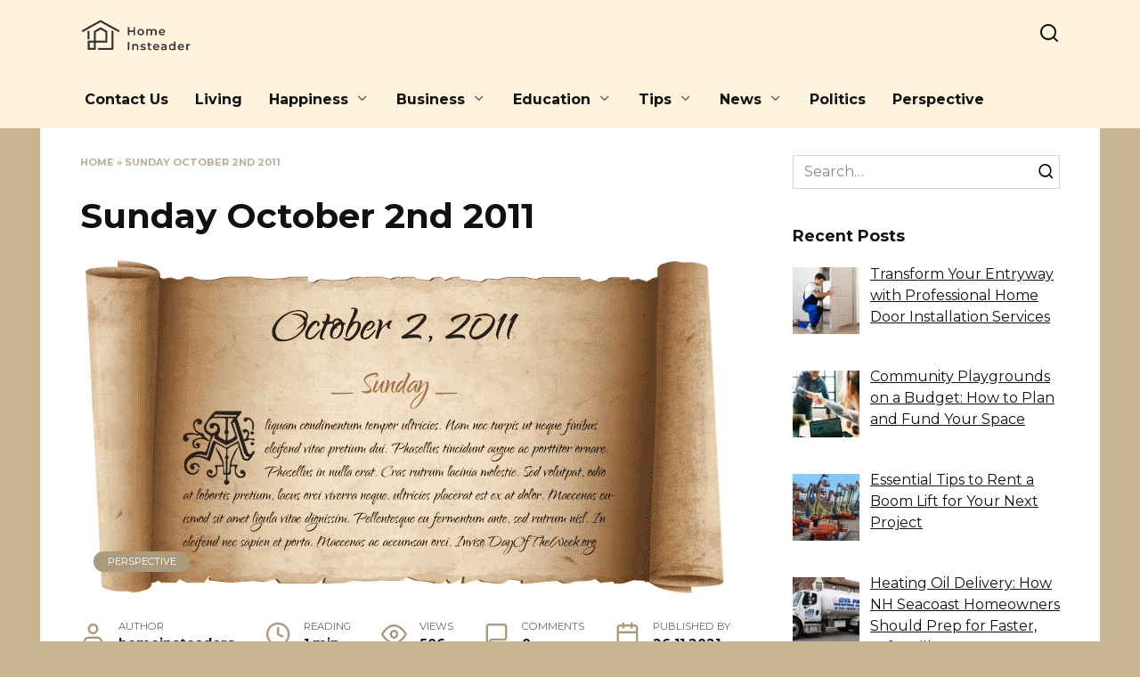

--- FILE ---
content_type: text/html; charset=UTF-8
request_url: https://homeinsteaders.org/thought-for-the-day-sunday-october-2nd-2011/
body_size: 90058
content:
<!doctype html>
<html lang="en-US">
<head>
	<meta charset="UTF-8">
	<meta name="viewport" content="width=device-width, initial-scale=1">

	<meta name='robots' content='index, follow, max-image-preview:large, max-snippet:-1, max-video-preview:-1' />
	<style>img:is([sizes="auto" i], [sizes^="auto," i]) { contain-intrinsic-size: 3000px 1500px }</style>
	
	<!-- This site is optimized with the Yoast SEO plugin v25.9 - https://yoast.com/wordpress/plugins/seo/ -->
	<title>Sunday October 2nd 2011 - Thought for Today</title>
	<link rel="canonical" href="https://homeinsteaders.org/thought-for-the-day-sunday-october-2nd-2011/" />
	<meta property="og:locale" content="en_US" />
	<meta property="og:type" content="article" />
	<meta property="og:title" content="Sunday October 2nd 2011 - Thought for Today" />
	<meta property="og:description" content="Thought for the Day “Everything that we see is a shadow cast by that which we do not see.” ~ Martin Luther King Jr. (1929-1968) *Martin Luther King Jr. Born January 15, 1929 Atlanta, Georgia Died April 4, 1968 (aged 39) Memphis, Tennessee An American clergyman, activist, and prominent leader in the African American civil [&hellip;]" />
	<meta property="og:url" content="https://homeinsteaders.org/thought-for-the-day-sunday-october-2nd-2011/" />
	<meta property="og:site_name" content="Thought for Today" />
	<meta property="article:published_time" content="2021-11-26T10:30:24+00:00" />
	<meta property="article:modified_time" content="2021-11-30T19:43:57+00:00" />
	<meta property="og:image" content="https://homeinsteaders.org/wp-content/uploads/2021/11/sunday-2-october-2011-ta0853d99c078ae9a5c6bea49f79ad9ecabf2b95b25a7c12b0639175b100589a0k-lq-3425131.png" />
	<meta property="og:image:width" content="730" />
	<meta property="og:image:height" content="383" />
	<meta property="og:image:type" content="image/png" />
	<meta name="author" content="homeinsteaders" />
	<meta name="twitter:card" content="summary_large_image" />
	<meta name="twitter:label1" content="Written by" />
	<meta name="twitter:data1" content="homeinsteaders" />
	<meta name="twitter:label2" content="Est. reading time" />
	<meta name="twitter:data2" content="1 minute" />
	<script type="application/ld+json" class="yoast-schema-graph">{"@context":"https://schema.org","@graph":[{"@type":"WebPage","@id":"https://homeinsteaders.org/thought-for-the-day-sunday-october-2nd-2011/","url":"https://homeinsteaders.org/thought-for-the-day-sunday-october-2nd-2011/","name":"Sunday October 2nd 2011 - Thought for Today","isPartOf":{"@id":"https://homeinsteaders.org/#website"},"primaryImageOfPage":{"@id":"https://homeinsteaders.org/thought-for-the-day-sunday-october-2nd-2011/#primaryimage"},"image":{"@id":"https://homeinsteaders.org/thought-for-the-day-sunday-october-2nd-2011/#primaryimage"},"thumbnailUrl":"https://homeinsteaders.org/wp-content/uploads/2021/11/sunday-2-october-2011-ta0853d99c078ae9a5c6bea49f79ad9ecabf2b95b25a7c12b0639175b100589a0k-lq-3425131.png","datePublished":"2021-11-26T10:30:24+00:00","dateModified":"2021-11-30T19:43:57+00:00","author":{"@id":"https://homeinsteaders.org/#/schema/person/258474eab40727e7f92a51e9f50048dd"},"breadcrumb":{"@id":"https://homeinsteaders.org/thought-for-the-day-sunday-october-2nd-2011/#breadcrumb"},"inLanguage":"en-US","potentialAction":[{"@type":"ReadAction","target":["https://homeinsteaders.org/thought-for-the-day-sunday-october-2nd-2011/"]}]},{"@type":"ImageObject","inLanguage":"en-US","@id":"https://homeinsteaders.org/thought-for-the-day-sunday-october-2nd-2011/#primaryimage","url":"https://homeinsteaders.org/wp-content/uploads/2021/11/sunday-2-october-2011-ta0853d99c078ae9a5c6bea49f79ad9ecabf2b95b25a7c12b0639175b100589a0k-lq-3425131.png","contentUrl":"https://homeinsteaders.org/wp-content/uploads/2021/11/sunday-2-october-2011-ta0853d99c078ae9a5c6bea49f79ad9ecabf2b95b25a7c12b0639175b100589a0k-lq-3425131.png","width":730,"height":383,"caption":"sunday-october-2nd-2011"},{"@type":"BreadcrumbList","@id":"https://homeinsteaders.org/thought-for-the-day-sunday-october-2nd-2011/#breadcrumb","itemListElement":[{"@type":"ListItem","position":1,"name":"Home","item":"https://homeinsteaders.org/"},{"@type":"ListItem","position":2,"name":"Sunday October 2nd 2011"}]},{"@type":"WebSite","@id":"https://homeinsteaders.org/#website","url":"https://homeinsteaders.org/","name":"Thought for Today","description":"Inspiring Words of Wisdom","potentialAction":[{"@type":"SearchAction","target":{"@type":"EntryPoint","urlTemplate":"https://homeinsteaders.org/?s={search_term_string}"},"query-input":{"@type":"PropertyValueSpecification","valueRequired":true,"valueName":"search_term_string"}}],"inLanguage":"en-US"},{"@type":"Person","@id":"https://homeinsteaders.org/#/schema/person/258474eab40727e7f92a51e9f50048dd","name":"homeinsteaders","image":{"@type":"ImageObject","inLanguage":"en-US","@id":"https://homeinsteaders.org/#/schema/person/image/","url":"https://secure.gravatar.com/avatar/abb5fde7b0c99aeab2c2887544075cc712dc3b4f75c79a1c3120fceb8ac73d10?s=96&d=mm&r=g","contentUrl":"https://secure.gravatar.com/avatar/abb5fde7b0c99aeab2c2887544075cc712dc3b4f75c79a1c3120fceb8ac73d10?s=96&d=mm&r=g","caption":"homeinsteaders"},"sameAs":["https://test.thinkhomeoffice.com"]}]}</script>
	<!-- / Yoast SEO plugin. -->


<link rel='dns-prefetch' href='//fonts.googleapis.com' />
<script type="text/javascript">
/* <![CDATA[ */
window._wpemojiSettings = {"baseUrl":"https:\/\/s.w.org\/images\/core\/emoji\/16.0.1\/72x72\/","ext":".png","svgUrl":"https:\/\/s.w.org\/images\/core\/emoji\/16.0.1\/svg\/","svgExt":".svg","source":{"concatemoji":"https:\/\/homeinsteaders.org\/wp-includes\/js\/wp-emoji-release.min.js?ver=6.8.3"}};
/*! This file is auto-generated */
!function(s,n){var o,i,e;function c(e){try{var t={supportTests:e,timestamp:(new Date).valueOf()};sessionStorage.setItem(o,JSON.stringify(t))}catch(e){}}function p(e,t,n){e.clearRect(0,0,e.canvas.width,e.canvas.height),e.fillText(t,0,0);var t=new Uint32Array(e.getImageData(0,0,e.canvas.width,e.canvas.height).data),a=(e.clearRect(0,0,e.canvas.width,e.canvas.height),e.fillText(n,0,0),new Uint32Array(e.getImageData(0,0,e.canvas.width,e.canvas.height).data));return t.every(function(e,t){return e===a[t]})}function u(e,t){e.clearRect(0,0,e.canvas.width,e.canvas.height),e.fillText(t,0,0);for(var n=e.getImageData(16,16,1,1),a=0;a<n.data.length;a++)if(0!==n.data[a])return!1;return!0}function f(e,t,n,a){switch(t){case"flag":return n(e,"\ud83c\udff3\ufe0f\u200d\u26a7\ufe0f","\ud83c\udff3\ufe0f\u200b\u26a7\ufe0f")?!1:!n(e,"\ud83c\udde8\ud83c\uddf6","\ud83c\udde8\u200b\ud83c\uddf6")&&!n(e,"\ud83c\udff4\udb40\udc67\udb40\udc62\udb40\udc65\udb40\udc6e\udb40\udc67\udb40\udc7f","\ud83c\udff4\u200b\udb40\udc67\u200b\udb40\udc62\u200b\udb40\udc65\u200b\udb40\udc6e\u200b\udb40\udc67\u200b\udb40\udc7f");case"emoji":return!a(e,"\ud83e\udedf")}return!1}function g(e,t,n,a){var r="undefined"!=typeof WorkerGlobalScope&&self instanceof WorkerGlobalScope?new OffscreenCanvas(300,150):s.createElement("canvas"),o=r.getContext("2d",{willReadFrequently:!0}),i=(o.textBaseline="top",o.font="600 32px Arial",{});return e.forEach(function(e){i[e]=t(o,e,n,a)}),i}function t(e){var t=s.createElement("script");t.src=e,t.defer=!0,s.head.appendChild(t)}"undefined"!=typeof Promise&&(o="wpEmojiSettingsSupports",i=["flag","emoji"],n.supports={everything:!0,everythingExceptFlag:!0},e=new Promise(function(e){s.addEventListener("DOMContentLoaded",e,{once:!0})}),new Promise(function(t){var n=function(){try{var e=JSON.parse(sessionStorage.getItem(o));if("object"==typeof e&&"number"==typeof e.timestamp&&(new Date).valueOf()<e.timestamp+604800&&"object"==typeof e.supportTests)return e.supportTests}catch(e){}return null}();if(!n){if("undefined"!=typeof Worker&&"undefined"!=typeof OffscreenCanvas&&"undefined"!=typeof URL&&URL.createObjectURL&&"undefined"!=typeof Blob)try{var e="postMessage("+g.toString()+"("+[JSON.stringify(i),f.toString(),p.toString(),u.toString()].join(",")+"));",a=new Blob([e],{type:"text/javascript"}),r=new Worker(URL.createObjectURL(a),{name:"wpTestEmojiSupports"});return void(r.onmessage=function(e){c(n=e.data),r.terminate(),t(n)})}catch(e){}c(n=g(i,f,p,u))}t(n)}).then(function(e){for(var t in e)n.supports[t]=e[t],n.supports.everything=n.supports.everything&&n.supports[t],"flag"!==t&&(n.supports.everythingExceptFlag=n.supports.everythingExceptFlag&&n.supports[t]);n.supports.everythingExceptFlag=n.supports.everythingExceptFlag&&!n.supports.flag,n.DOMReady=!1,n.readyCallback=function(){n.DOMReady=!0}}).then(function(){return e}).then(function(){var e;n.supports.everything||(n.readyCallback(),(e=n.source||{}).concatemoji?t(e.concatemoji):e.wpemoji&&e.twemoji&&(t(e.twemoji),t(e.wpemoji)))}))}((window,document),window._wpemojiSettings);
/* ]]> */
</script>
<style id='wp-emoji-styles-inline-css' type='text/css'>

	img.wp-smiley, img.emoji {
		display: inline !important;
		border: none !important;
		box-shadow: none !important;
		height: 1em !important;
		width: 1em !important;
		margin: 0 0.07em !important;
		vertical-align: -0.1em !important;
		background: none !important;
		padding: 0 !important;
	}
</style>
<link rel='stylesheet' id='wp-block-library-css' href='https://homeinsteaders.org/wp-includes/css/dist/block-library/style.min.css?ver=6.8.3'  media='all' />
<style id='wp-block-library-theme-inline-css' type='text/css'>
.wp-block-audio :where(figcaption){color:#555;font-size:13px;text-align:center}.is-dark-theme .wp-block-audio :where(figcaption){color:#ffffffa6}.wp-block-audio{margin:0 0 1em}.wp-block-code{border:1px solid #ccc;border-radius:4px;font-family:Menlo,Consolas,monaco,monospace;padding:.8em 1em}.wp-block-embed :where(figcaption){color:#555;font-size:13px;text-align:center}.is-dark-theme .wp-block-embed :where(figcaption){color:#ffffffa6}.wp-block-embed{margin:0 0 1em}.blocks-gallery-caption{color:#555;font-size:13px;text-align:center}.is-dark-theme .blocks-gallery-caption{color:#ffffffa6}:root :where(.wp-block-image figcaption){color:#555;font-size:13px;text-align:center}.is-dark-theme :root :where(.wp-block-image figcaption){color:#ffffffa6}.wp-block-image{margin:0 0 1em}.wp-block-pullquote{border-bottom:4px solid;border-top:4px solid;color:currentColor;margin-bottom:1.75em}.wp-block-pullquote cite,.wp-block-pullquote footer,.wp-block-pullquote__citation{color:currentColor;font-size:.8125em;font-style:normal;text-transform:uppercase}.wp-block-quote{border-left:.25em solid;margin:0 0 1.75em;padding-left:1em}.wp-block-quote cite,.wp-block-quote footer{color:currentColor;font-size:.8125em;font-style:normal;position:relative}.wp-block-quote:where(.has-text-align-right){border-left:none;border-right:.25em solid;padding-left:0;padding-right:1em}.wp-block-quote:where(.has-text-align-center){border:none;padding-left:0}.wp-block-quote.is-large,.wp-block-quote.is-style-large,.wp-block-quote:where(.is-style-plain){border:none}.wp-block-search .wp-block-search__label{font-weight:700}.wp-block-search__button{border:1px solid #ccc;padding:.375em .625em}:where(.wp-block-group.has-background){padding:1.25em 2.375em}.wp-block-separator.has-css-opacity{opacity:.4}.wp-block-separator{border:none;border-bottom:2px solid;margin-left:auto;margin-right:auto}.wp-block-separator.has-alpha-channel-opacity{opacity:1}.wp-block-separator:not(.is-style-wide):not(.is-style-dots){width:100px}.wp-block-separator.has-background:not(.is-style-dots){border-bottom:none;height:1px}.wp-block-separator.has-background:not(.is-style-wide):not(.is-style-dots){height:2px}.wp-block-table{margin:0 0 1em}.wp-block-table td,.wp-block-table th{word-break:normal}.wp-block-table :where(figcaption){color:#555;font-size:13px;text-align:center}.is-dark-theme .wp-block-table :where(figcaption){color:#ffffffa6}.wp-block-video :where(figcaption){color:#555;font-size:13px;text-align:center}.is-dark-theme .wp-block-video :where(figcaption){color:#ffffffa6}.wp-block-video{margin:0 0 1em}:root :where(.wp-block-template-part.has-background){margin-bottom:0;margin-top:0;padding:1.25em 2.375em}
</style>
<style id='classic-theme-styles-inline-css' type='text/css'>
/*! This file is auto-generated */
.wp-block-button__link{color:#fff;background-color:#32373c;border-radius:9999px;box-shadow:none;text-decoration:none;padding:calc(.667em + 2px) calc(1.333em + 2px);font-size:1.125em}.wp-block-file__button{background:#32373c;color:#fff;text-decoration:none}
</style>
<style id='global-styles-inline-css' type='text/css'>
:root{--wp--preset--aspect-ratio--square: 1;--wp--preset--aspect-ratio--4-3: 4/3;--wp--preset--aspect-ratio--3-4: 3/4;--wp--preset--aspect-ratio--3-2: 3/2;--wp--preset--aspect-ratio--2-3: 2/3;--wp--preset--aspect-ratio--16-9: 16/9;--wp--preset--aspect-ratio--9-16: 9/16;--wp--preset--color--black: #000000;--wp--preset--color--cyan-bluish-gray: #abb8c3;--wp--preset--color--white: #ffffff;--wp--preset--color--pale-pink: #f78da7;--wp--preset--color--vivid-red: #cf2e2e;--wp--preset--color--luminous-vivid-orange: #ff6900;--wp--preset--color--luminous-vivid-amber: #fcb900;--wp--preset--color--light-green-cyan: #7bdcb5;--wp--preset--color--vivid-green-cyan: #00d084;--wp--preset--color--pale-cyan-blue: #8ed1fc;--wp--preset--color--vivid-cyan-blue: #0693e3;--wp--preset--color--vivid-purple: #9b51e0;--wp--preset--gradient--vivid-cyan-blue-to-vivid-purple: linear-gradient(135deg,rgba(6,147,227,1) 0%,rgb(155,81,224) 100%);--wp--preset--gradient--light-green-cyan-to-vivid-green-cyan: linear-gradient(135deg,rgb(122,220,180) 0%,rgb(0,208,130) 100%);--wp--preset--gradient--luminous-vivid-amber-to-luminous-vivid-orange: linear-gradient(135deg,rgba(252,185,0,1) 0%,rgba(255,105,0,1) 100%);--wp--preset--gradient--luminous-vivid-orange-to-vivid-red: linear-gradient(135deg,rgba(255,105,0,1) 0%,rgb(207,46,46) 100%);--wp--preset--gradient--very-light-gray-to-cyan-bluish-gray: linear-gradient(135deg,rgb(238,238,238) 0%,rgb(169,184,195) 100%);--wp--preset--gradient--cool-to-warm-spectrum: linear-gradient(135deg,rgb(74,234,220) 0%,rgb(151,120,209) 20%,rgb(207,42,186) 40%,rgb(238,44,130) 60%,rgb(251,105,98) 80%,rgb(254,248,76) 100%);--wp--preset--gradient--blush-light-purple: linear-gradient(135deg,rgb(255,206,236) 0%,rgb(152,150,240) 100%);--wp--preset--gradient--blush-bordeaux: linear-gradient(135deg,rgb(254,205,165) 0%,rgb(254,45,45) 50%,rgb(107,0,62) 100%);--wp--preset--gradient--luminous-dusk: linear-gradient(135deg,rgb(255,203,112) 0%,rgb(199,81,192) 50%,rgb(65,88,208) 100%);--wp--preset--gradient--pale-ocean: linear-gradient(135deg,rgb(255,245,203) 0%,rgb(182,227,212) 50%,rgb(51,167,181) 100%);--wp--preset--gradient--electric-grass: linear-gradient(135deg,rgb(202,248,128) 0%,rgb(113,206,126) 100%);--wp--preset--gradient--midnight: linear-gradient(135deg,rgb(2,3,129) 0%,rgb(40,116,252) 100%);--wp--preset--font-size--small: 19.5px;--wp--preset--font-size--medium: 20px;--wp--preset--font-size--large: 36.5px;--wp--preset--font-size--x-large: 42px;--wp--preset--font-size--normal: 22px;--wp--preset--font-size--huge: 49.5px;--wp--preset--spacing--20: 0.44rem;--wp--preset--spacing--30: 0.67rem;--wp--preset--spacing--40: 1rem;--wp--preset--spacing--50: 1.5rem;--wp--preset--spacing--60: 2.25rem;--wp--preset--spacing--70: 3.38rem;--wp--preset--spacing--80: 5.06rem;--wp--preset--shadow--natural: 6px 6px 9px rgba(0, 0, 0, 0.2);--wp--preset--shadow--deep: 12px 12px 50px rgba(0, 0, 0, 0.4);--wp--preset--shadow--sharp: 6px 6px 0px rgba(0, 0, 0, 0.2);--wp--preset--shadow--outlined: 6px 6px 0px -3px rgba(255, 255, 255, 1), 6px 6px rgba(0, 0, 0, 1);--wp--preset--shadow--crisp: 6px 6px 0px rgba(0, 0, 0, 1);}:where(.is-layout-flex){gap: 0.5em;}:where(.is-layout-grid){gap: 0.5em;}body .is-layout-flex{display: flex;}.is-layout-flex{flex-wrap: wrap;align-items: center;}.is-layout-flex > :is(*, div){margin: 0;}body .is-layout-grid{display: grid;}.is-layout-grid > :is(*, div){margin: 0;}:where(.wp-block-columns.is-layout-flex){gap: 2em;}:where(.wp-block-columns.is-layout-grid){gap: 2em;}:where(.wp-block-post-template.is-layout-flex){gap: 1.25em;}:where(.wp-block-post-template.is-layout-grid){gap: 1.25em;}.has-black-color{color: var(--wp--preset--color--black) !important;}.has-cyan-bluish-gray-color{color: var(--wp--preset--color--cyan-bluish-gray) !important;}.has-white-color{color: var(--wp--preset--color--white) !important;}.has-pale-pink-color{color: var(--wp--preset--color--pale-pink) !important;}.has-vivid-red-color{color: var(--wp--preset--color--vivid-red) !important;}.has-luminous-vivid-orange-color{color: var(--wp--preset--color--luminous-vivid-orange) !important;}.has-luminous-vivid-amber-color{color: var(--wp--preset--color--luminous-vivid-amber) !important;}.has-light-green-cyan-color{color: var(--wp--preset--color--light-green-cyan) !important;}.has-vivid-green-cyan-color{color: var(--wp--preset--color--vivid-green-cyan) !important;}.has-pale-cyan-blue-color{color: var(--wp--preset--color--pale-cyan-blue) !important;}.has-vivid-cyan-blue-color{color: var(--wp--preset--color--vivid-cyan-blue) !important;}.has-vivid-purple-color{color: var(--wp--preset--color--vivid-purple) !important;}.has-black-background-color{background-color: var(--wp--preset--color--black) !important;}.has-cyan-bluish-gray-background-color{background-color: var(--wp--preset--color--cyan-bluish-gray) !important;}.has-white-background-color{background-color: var(--wp--preset--color--white) !important;}.has-pale-pink-background-color{background-color: var(--wp--preset--color--pale-pink) !important;}.has-vivid-red-background-color{background-color: var(--wp--preset--color--vivid-red) !important;}.has-luminous-vivid-orange-background-color{background-color: var(--wp--preset--color--luminous-vivid-orange) !important;}.has-luminous-vivid-amber-background-color{background-color: var(--wp--preset--color--luminous-vivid-amber) !important;}.has-light-green-cyan-background-color{background-color: var(--wp--preset--color--light-green-cyan) !important;}.has-vivid-green-cyan-background-color{background-color: var(--wp--preset--color--vivid-green-cyan) !important;}.has-pale-cyan-blue-background-color{background-color: var(--wp--preset--color--pale-cyan-blue) !important;}.has-vivid-cyan-blue-background-color{background-color: var(--wp--preset--color--vivid-cyan-blue) !important;}.has-vivid-purple-background-color{background-color: var(--wp--preset--color--vivid-purple) !important;}.has-black-border-color{border-color: var(--wp--preset--color--black) !important;}.has-cyan-bluish-gray-border-color{border-color: var(--wp--preset--color--cyan-bluish-gray) !important;}.has-white-border-color{border-color: var(--wp--preset--color--white) !important;}.has-pale-pink-border-color{border-color: var(--wp--preset--color--pale-pink) !important;}.has-vivid-red-border-color{border-color: var(--wp--preset--color--vivid-red) !important;}.has-luminous-vivid-orange-border-color{border-color: var(--wp--preset--color--luminous-vivid-orange) !important;}.has-luminous-vivid-amber-border-color{border-color: var(--wp--preset--color--luminous-vivid-amber) !important;}.has-light-green-cyan-border-color{border-color: var(--wp--preset--color--light-green-cyan) !important;}.has-vivid-green-cyan-border-color{border-color: var(--wp--preset--color--vivid-green-cyan) !important;}.has-pale-cyan-blue-border-color{border-color: var(--wp--preset--color--pale-cyan-blue) !important;}.has-vivid-cyan-blue-border-color{border-color: var(--wp--preset--color--vivid-cyan-blue) !important;}.has-vivid-purple-border-color{border-color: var(--wp--preset--color--vivid-purple) !important;}.has-vivid-cyan-blue-to-vivid-purple-gradient-background{background: var(--wp--preset--gradient--vivid-cyan-blue-to-vivid-purple) !important;}.has-light-green-cyan-to-vivid-green-cyan-gradient-background{background: var(--wp--preset--gradient--light-green-cyan-to-vivid-green-cyan) !important;}.has-luminous-vivid-amber-to-luminous-vivid-orange-gradient-background{background: var(--wp--preset--gradient--luminous-vivid-amber-to-luminous-vivid-orange) !important;}.has-luminous-vivid-orange-to-vivid-red-gradient-background{background: var(--wp--preset--gradient--luminous-vivid-orange-to-vivid-red) !important;}.has-very-light-gray-to-cyan-bluish-gray-gradient-background{background: var(--wp--preset--gradient--very-light-gray-to-cyan-bluish-gray) !important;}.has-cool-to-warm-spectrum-gradient-background{background: var(--wp--preset--gradient--cool-to-warm-spectrum) !important;}.has-blush-light-purple-gradient-background{background: var(--wp--preset--gradient--blush-light-purple) !important;}.has-blush-bordeaux-gradient-background{background: var(--wp--preset--gradient--blush-bordeaux) !important;}.has-luminous-dusk-gradient-background{background: var(--wp--preset--gradient--luminous-dusk) !important;}.has-pale-ocean-gradient-background{background: var(--wp--preset--gradient--pale-ocean) !important;}.has-electric-grass-gradient-background{background: var(--wp--preset--gradient--electric-grass) !important;}.has-midnight-gradient-background{background: var(--wp--preset--gradient--midnight) !important;}.has-small-font-size{font-size: var(--wp--preset--font-size--small) !important;}.has-medium-font-size{font-size: var(--wp--preset--font-size--medium) !important;}.has-large-font-size{font-size: var(--wp--preset--font-size--large) !important;}.has-x-large-font-size{font-size: var(--wp--preset--font-size--x-large) !important;}
:where(.wp-block-post-template.is-layout-flex){gap: 1.25em;}:where(.wp-block-post-template.is-layout-grid){gap: 1.25em;}
:where(.wp-block-columns.is-layout-flex){gap: 2em;}:where(.wp-block-columns.is-layout-grid){gap: 2em;}
:root :where(.wp-block-pullquote){font-size: 1.5em;line-height: 1.6;}
</style>
<link rel='stylesheet' id='google-fonts-css' href='https://fonts.googleapis.com/css?family=Montserrat%3A400%2C400i%2C700&#038;subset=cyrillic&#038;display=swap&#038;ver=6.8.3'  media='all' />
<link rel='stylesheet' id='reboot-style-css' href='https://homeinsteaders.org/wp-content/themes/reboot/assets/css/style.min.css?ver=1.5.4'  media='all' />
<link rel='stylesheet' id='recent-posts-widget-with-thumbnails-public-style-css' href='https://homeinsteaders.org/wp-content/plugins/recent-posts-widget-with-thumbnails/public.css?ver=7.1.1'  media='all' />
<script type="text/javascript" src="https://homeinsteaders.org/wp-includes/js/jquery/jquery.min.js?ver=3.7.1" id="jquery-core-js"></script>
<script type="text/javascript" src="https://homeinsteaders.org/wp-includes/js/jquery/jquery-migrate.min.js?ver=3.4.1" id="jquery-migrate-js"></script>
<link rel="https://api.w.org/" href="https://homeinsteaders.org/wp-json/" /><link rel="alternate" title="JSON" type="application/json" href="https://homeinsteaders.org/wp-json/wp/v2/posts/1805" /><link rel="EditURI" type="application/rsd+xml" title="RSD" href="https://homeinsteaders.org/xmlrpc.php?rsd" />
<meta name="generator" content="WordPress 6.8.3" />
<link rel='shortlink' href='https://homeinsteaders.org/?p=1805' />
<link rel="alternate" title="oEmbed (JSON)" type="application/json+oembed" href="https://homeinsteaders.org/wp-json/oembed/1.0/embed?url=https%3A%2F%2Fhomeinsteaders.org%2Fthought-for-the-day-sunday-october-2nd-2011%2F" />
<link rel="alternate" title="oEmbed (XML)" type="text/xml+oembed" href="https://homeinsteaders.org/wp-json/oembed/1.0/embed?url=https%3A%2F%2Fhomeinsteaders.org%2Fthought-for-the-day-sunday-october-2nd-2011%2F&#038;format=xml" />
<link rel="preload" href="https://homeinsteaders.org/wp-content/themes/reboot/assets/fonts/wpshop-core.ttf" as="font" crossorigin><link rel="prefetch" href="https://homeinsteaders.org/wp-content/uploads/2021/11/sunday-2-october-2011-ta0853d99c078ae9a5c6bea49f79ad9ecabf2b95b25a7c12b0639175b100589a0k-lq-3425131.png" as="image" crossorigin>
    <style>.site-logotype{max-width:200px}.site-logotype img{max-height:40px}body{background-color:#c7b491}::selection, .card-slider__category, .card-slider-container .swiper-pagination-bullet-active, .post-card--grid .post-card__thumbnail:before, .post-card:not(.post-card--small) .post-card__thumbnail a:before, .post-card:not(.post-card--small) .post-card__category,  .post-box--high .post-box__category span, .post-box--wide .post-box__category span, .page-separator, .pagination .nav-links .page-numbers:not(.dots):not(.current):before, .btn, .btn-primary:hover, .btn-primary:not(:disabled):not(.disabled).active, .btn-primary:not(:disabled):not(.disabled):active, .show>.btn-primary.dropdown-toggle, .comment-respond .form-submit input, .page-links__item:hover{background-color:#ab9b7d}.entry-image--big .entry-image__body .post-card__category a, .home-text ul:not([class])>li:before, .home-text ul.wp-block-list>li:before, .page-content ul:not([class])>li:before, .page-content ul.wp-block-list>li:before, .taxonomy-description ul:not([class])>li:before, .taxonomy-description ul.wp-block-list>li:before, .widget-area .widget_categories ul.menu li a:before, .widget-area .widget_categories ul.menu li span:before, .widget-area .widget_categories>ul li a:before, .widget-area .widget_categories>ul li span:before, .widget-area .widget_nav_menu ul.menu li a:before, .widget-area .widget_nav_menu ul.menu li span:before, .widget-area .widget_nav_menu>ul li a:before, .widget-area .widget_nav_menu>ul li span:before, .page-links .page-numbers:not(.dots):not(.current):before, .page-links .post-page-numbers:not(.dots):not(.current):before, .pagination .nav-links .page-numbers:not(.dots):not(.current):before, .pagination .nav-links .post-page-numbers:not(.dots):not(.current):before, .entry-image--full .entry-image__body .post-card__category a, .entry-image--fullscreen .entry-image__body .post-card__category a, .entry-image--wide .entry-image__body .post-card__category a{background-color:#ab9b7d}.comment-respond input:focus, select:focus, textarea:focus, .post-card--grid.post-card--thumbnail-no, .post-card--standard:after, .post-card--related.post-card--thumbnail-no:hover, .spoiler-box, .btn-primary, .btn-primary:hover, .btn-primary:not(:disabled):not(.disabled).active, .btn-primary:not(:disabled):not(.disabled):active, .show>.btn-primary.dropdown-toggle, .inp:focus, .entry-tag:focus, .entry-tag:hover, .search-screen .search-form .search-field:focus, .entry-content ul:not([class])>li:before, .entry-content ul.wp-block-list>li:before, .text-content ul:not([class])>li:before, .text-content ul.wp-block-list>li:before, .page-content ul:not([class])>li:before, .page-content ul.wp-block-list>li:before, .taxonomy-description ul:not([class])>li:before, .taxonomy-description ul.wp-block-list>li:before, .entry-content blockquote:not(.wpremark),
        .input:focus, input[type=color]:focus, input[type=date]:focus, input[type=datetime-local]:focus, input[type=datetime]:focus, input[type=email]:focus, input[type=month]:focus, input[type=number]:focus, input[type=password]:focus, input[type=range]:focus, input[type=search]:focus, input[type=tel]:focus, input[type=text]:focus, input[type=time]:focus, input[type=url]:focus, input[type=week]:focus, select:focus, textarea:focus{border-color:#ab9b7d !important}.post-card--small .post-card__category, .post-card__author:before, .post-card__comments:before, .post-card__date:before, .post-card__like:before, .post-card__views:before, .entry-author:before, .entry-date:before, .entry-time:before, .entry-views:before, .entry-comments:before, .entry-content ol:not([class])>li:before, .entry-content ol.wp-block-list>li:before, .text-content ol:not([class])>li:before, .text-content ol.wp-block-list>li:before, .entry-content blockquote:before, .spoiler-box__title:after, .search-icon:hover:before, .search-form .search-submit:hover:before, .star-rating-item.hover,
        .comment-list .bypostauthor>.comment-body .comment-author:after,
        .breadcrumb a, .breadcrumb span,
        .search-screen .search-form .search-submit:before, 
        .star-rating--score-1:not(.hover) .star-rating-item:nth-child(1),
        .star-rating--score-2:not(.hover) .star-rating-item:nth-child(1), .star-rating--score-2:not(.hover) .star-rating-item:nth-child(2),
        .star-rating--score-3:not(.hover) .star-rating-item:nth-child(1), .star-rating--score-3:not(.hover) .star-rating-item:nth-child(2), .star-rating--score-3:not(.hover) .star-rating-item:nth-child(3),
        .star-rating--score-4:not(.hover) .star-rating-item:nth-child(1), .star-rating--score-4:not(.hover) .star-rating-item:nth-child(2), .star-rating--score-4:not(.hover) .star-rating-item:nth-child(3), .star-rating--score-4:not(.hover) .star-rating-item:nth-child(4),
        .star-rating--score-5:not(.hover) .star-rating-item:nth-child(1), .star-rating--score-5:not(.hover) .star-rating-item:nth-child(2), .star-rating--score-5:not(.hover) .star-rating-item:nth-child(3), .star-rating--score-5:not(.hover) .star-rating-item:nth-child(4), .star-rating--score-5:not(.hover) .star-rating-item:nth-child(5){color:#ab9b7d}a:hover, a:focus, a:active, .spanlink:hover, .entry-content a:not(.wp-block-button__link):hover, .entry-content a:not(.wp-block-button__link):focus, .entry-content a:not(.wp-block-button__link):active, .top-menu ul li>a:hover, .top-menu ul li>span:hover, .main-navigation ul li a:hover, .main-navigation ul li span:hover, .footer-navigation ul li a:hover, .footer-navigation ul li span:hover, .comment-reply-link:hover, .pseudo-link:hover, .child-categories ul li a:hover{color:#ab9b7d}.top-menu>ul>li>a:before, .top-menu>ul>li>span:before{background:#ab9b7d}.child-categories ul li a:hover, .post-box--no-thumb a:hover{border-color:#ab9b7d}.post-box--card:hover{box-shadow: inset 0 0 0 1px #ab9b7d}.post-box--card:hover{-webkit-box-shadow: inset 0 0 0 1px #ab9b7d}.site-header{background-color:#fef3dd}@media (min-width: 992px){.top-menu ul li .sub-menu{background-color:#fef3dd}}.main-navigation, .main-navigation ul li .sub-menu li, .main-navigation ul li.menu-item-has-children:before, .footer-navigation, .footer-navigation ul li .sub-menu li, .footer-navigation ul li.menu-item-has-children:before{background-color:#fef3dd}</style>

<!-- BEGIN Clicky Analytics v2.2.4 Tracking - https://wordpress.org/plugins/clicky-analytics/ -->
<script type="text/javascript">
  var clicky_custom = clicky_custom || {};
  clicky_custom.outbound_pattern = ['/go/','/out/'];
</script>

<script async src="//static.getclicky.com/101349572.js"></script>

<!-- END Clicky Analytics v2.2.4 Tracking -->

<!-- Google Tag Manager -->
<script>(function(w,d,s,l,i){w[l]=w[l]||[];w[l].push({'gtm.start':
new Date().getTime(),event:'gtm.js'});var f=d.getElementsByTagName(s)[0],
j=d.createElement(s),dl=l!='dataLayer'?'&l='+l:'';j.async=true;j.src=
'https://www.googletagmanager.com/gtm.js?id='+i+dl;f.parentNode.insertBefore(j,f);
})(window,document,'script','dataLayer','GTM-MF774XN');</script>
<!-- End Google Tag Manager -->

<!-- Google tag (gtag.js) --> <script async src="https://www.googletagmanager.com/gtag/js?id=G-EEE1VF3VQF"></script> <script> window.dataLayer = window.dataLayer || []; function gtag(){dataLayer.push(arguments);} gtag('js', new Date()); gtag('config', 'G-EEE1VF3VQF'); </script><link rel="icon" href="https://homeinsteaders.org/wp-content/uploads/2024/01/cropped-Frame-149-32x32.png" sizes="32x32" />
<link rel="icon" href="https://homeinsteaders.org/wp-content/uploads/2024/01/cropped-Frame-149-192x192.png" sizes="192x192" />
<link rel="apple-touch-icon" href="https://homeinsteaders.org/wp-content/uploads/2024/01/cropped-Frame-149-180x180.png" />
<meta name="msapplication-TileImage" content="https://homeinsteaders.org/wp-content/uploads/2024/01/cropped-Frame-149-270x270.png" />
		<style type="text/css" id="wp-custom-css">
			#comments{
	display: none !important;
}
.card-slider-container.swiper-container{
    max-width: 1190px;
}		</style>
		    </head>

<body class="wp-singular post-template-default single single-post postid-1805 single-format-standard wp-embed-responsive wp-theme-reboot sidebar-right">
<!-- Google Tag Manager (noscript) -->
<noscript><iframe src="https://www.googletagmanager.com/ns.html?id=GTM-MF774XN"
height="0" width="0" style="display:none;visibility:hidden"></iframe></noscript>
<!-- End Google Tag Manager (noscript) -->



<div id="page" class="site">
    <a class="skip-link screen-reader-text" href="#content"><!--noindex-->Skip to content<!--/noindex--></a>

    <div class="search-screen-overlay js-search-screen-overlay"></div>
    <div class="search-screen js-search-screen">
        
<form role="search" method="get" class="search-form" action="https://homeinsteaders.org/">
    <label>
        <span class="screen-reader-text"><!--noindex-->Search for:<!--/noindex--></span>
        <input type="search" class="search-field" placeholder="Search…" value="" name="s">
    </label>
    <button type="submit" class="search-submit"></button>
</form>    </div>

    

<header id="masthead" class="site-header full" itemscope itemtype="http://schema.org/WPHeader">
    <div class="site-header-inner fixed">

        <div class="humburger js-humburger"><span></span><span></span><span></span></div>

        
<div class="site-branding">

    <div class="site-logotype"><a href="https://homeinsteaders.org/"><img src="https://homeinsteaders.org/wp-content/uploads/2024/01/Frame-149.png" width="230" height="74" alt="Thought for Today"></a></div></div><!-- .site-branding -->                <div class="header-search">
                    <span class="search-icon js-search-icon"></span>
                </div>
            
    </div>
</header><!-- #masthead -->



    
    
    <nav id="site-navigation" class="main-navigation full" itemscope itemtype="http://schema.org/SiteNavigationElement">
        <div class="main-navigation-inner fixed">
            <div class="menu-menu-2-container"><ul id="header_menu" class="menu"><li id="menu-item-11355" class="menu-item menu-item-type-post_type menu-item-object-page menu-item-11355"><a href="https://homeinsteaders.org/contact-us/">Contact Us</a></li>
<li id="menu-item-5660" class="menu-item menu-item-type-taxonomy menu-item-object-category menu-item-5660"><a href="https://homeinsteaders.org/category/living/">Living</a></li>
<li id="menu-item-5661" class="menu-item menu-item-type-taxonomy menu-item-object-category menu-item-has-children menu-item-5661"><a href="https://homeinsteaders.org/category/happiness/">Happiness</a>
<ul class="sub-menu">
	<li id="menu-item-5662" class="menu-item menu-item-type-taxonomy menu-item-object-category menu-item-has-children menu-item-5662"><a href="https://homeinsteaders.org/category/humor/">Humor</a>
	<ul class="sub-menu">
		<li id="menu-item-5663" class="menu-item menu-item-type-taxonomy menu-item-object-category current-post-ancestor current-menu-parent current-post-parent menu-item-5663"><a href="https://homeinsteaders.org/category/perspective/">Perspective</a></li>
		<li id="menu-item-5664" class="menu-item menu-item-type-taxonomy menu-item-object-category menu-item-5664"><a href="https://homeinsteaders.org/category/love/">Love</a></li>
		<li id="menu-item-5665" class="menu-item menu-item-type-taxonomy menu-item-object-category menu-item-5665"><a href="https://homeinsteaders.org/category/change/">Change</a></li>
		<li id="menu-item-5667" class="menu-item menu-item-type-taxonomy menu-item-object-category menu-item-5667"><a href="https://homeinsteaders.org/category/success/">Success</a></li>
	</ul>
</li>
	<li id="menu-item-5668" class="menu-item menu-item-type-taxonomy menu-item-object-category menu-item-has-children menu-item-5668"><a href="https://homeinsteaders.org/category/wisdom/">Wisdom</a>
	<ul class="sub-menu">
		<li id="menu-item-12580" class="menu-item menu-item-type-taxonomy menu-item-object-category menu-item-12580"><a href="https://homeinsteaders.org/category/ability/">Ability</a></li>
		<li id="menu-item-12581" class="menu-item menu-item-type-taxonomy menu-item-object-category menu-item-12581"><a href="https://homeinsteaders.org/category/action/">Action</a></li>
		<li id="menu-item-12582" class="menu-item menu-item-type-taxonomy menu-item-object-category menu-item-12582"><a href="https://homeinsteaders.org/category/adapt/">Adapt</a></li>
		<li id="menu-item-12583" class="menu-item menu-item-type-taxonomy menu-item-object-category menu-item-12583"><a href="https://homeinsteaders.org/category/adversity/">Adversity</a></li>
		<li id="menu-item-12584" class="menu-item menu-item-type-taxonomy menu-item-object-category menu-item-12584"><a href="https://homeinsteaders.org/category/advice/">Advice</a></li>
		<li id="menu-item-12585" class="menu-item menu-item-type-taxonomy menu-item-object-category menu-item-12585"><a href="https://homeinsteaders.org/category/ambition/">Ambition</a></li>
	</ul>
</li>
	<li id="menu-item-12586" class="menu-item menu-item-type-taxonomy menu-item-object-category menu-item-12586"><a href="https://homeinsteaders.org/category/anger/">Anger</a></li>
	<li id="menu-item-12587" class="menu-item menu-item-type-taxonomy menu-item-object-category menu-item-12587"><a href="https://homeinsteaders.org/category/attitude/">Attitude</a></li>
	<li id="menu-item-12588" class="menu-item menu-item-type-taxonomy menu-item-object-category menu-item-12588"><a href="https://homeinsteaders.org/category/authors/">Authors</a></li>
	<li id="menu-item-12589" class="menu-item menu-item-type-taxonomy menu-item-object-category menu-item-12589"><a href="https://homeinsteaders.org/category/belief/">Belief</a></li>
</ul>
</li>
<li id="menu-item-12590" class="menu-item menu-item-type-taxonomy menu-item-object-category menu-item-has-children menu-item-12590"><a href="https://homeinsteaders.org/category/business/">Business</a>
<ul class="sub-menu">
	<li id="menu-item-12591" class="menu-item menu-item-type-taxonomy menu-item-object-category menu-item-has-children menu-item-12591"><a href="https://homeinsteaders.org/category/challenge/">Challenge</a>
	<ul class="sub-menu">
		<li id="menu-item-12592" class="menu-item menu-item-type-taxonomy menu-item-object-category menu-item-12592"><a href="https://homeinsteaders.org/category/change/">Change</a></li>
		<li id="menu-item-12593" class="menu-item menu-item-type-taxonomy menu-item-object-category menu-item-12593"><a href="https://homeinsteaders.org/category/character/">Character</a></li>
		<li id="menu-item-12594" class="menu-item menu-item-type-taxonomy menu-item-object-category menu-item-12594"><a href="https://homeinsteaders.org/category/christmas/">Christmas</a></li>
		<li id="menu-item-12595" class="menu-item menu-item-type-taxonomy menu-item-object-category menu-item-12595"><a href="https://homeinsteaders.org/category/compassion/">Compassion</a></li>
		<li id="menu-item-12596" class="menu-item menu-item-type-taxonomy menu-item-object-category menu-item-12596"><a href="https://homeinsteaders.org/category/confidence/">Confidence</a></li>
	</ul>
</li>
	<li id="menu-item-12597" class="menu-item menu-item-type-taxonomy menu-item-object-category menu-item-12597"><a href="https://homeinsteaders.org/category/courage/">Courage</a></li>
	<li id="menu-item-12598" class="menu-item menu-item-type-taxonomy menu-item-object-category menu-item-12598"><a href="https://homeinsteaders.org/category/death/">Death</a></li>
	<li id="menu-item-12599" class="menu-item menu-item-type-taxonomy menu-item-object-category menu-item-12599"><a href="https://homeinsteaders.org/category/dreams/">Dreams</a></li>
	<li id="menu-item-12600" class="menu-item menu-item-type-taxonomy menu-item-object-category menu-item-12600"><a href="https://homeinsteaders.org/category/earth-thoughts/">Earth thoughts</a></li>
</ul>
</li>
<li id="menu-item-12601" class="menu-item menu-item-type-taxonomy menu-item-object-category menu-item-has-children menu-item-12601"><a href="https://homeinsteaders.org/category/education/">Education</a>
<ul class="sub-menu">
	<li id="menu-item-12602" class="menu-item menu-item-type-taxonomy menu-item-object-category menu-item-12602"><a href="https://homeinsteaders.org/category/environment/">Environment</a></li>
	<li id="menu-item-12603" class="menu-item menu-item-type-taxonomy menu-item-object-category menu-item-12603"><a href="https://homeinsteaders.org/category/equality/">Equality</a></li>
	<li id="menu-item-12604" class="menu-item menu-item-type-taxonomy menu-item-object-category menu-item-12604"><a href="https://homeinsteaders.org/category/failure/">Failure</a></li>
	<li id="menu-item-12605" class="menu-item menu-item-type-taxonomy menu-item-object-category menu-item-12605"><a href="https://homeinsteaders.org/category/faith/">Faith</a></li>
	<li id="menu-item-12606" class="menu-item menu-item-type-taxonomy menu-item-object-category menu-item-12606"><a href="https://homeinsteaders.org/category/fear/">Fear</a></li>
	<li id="menu-item-12607" class="menu-item menu-item-type-taxonomy menu-item-object-category menu-item-12607"><a href="https://homeinsteaders.org/category/forgive/">Forgive</a></li>
	<li id="menu-item-12608" class="menu-item menu-item-type-taxonomy menu-item-object-category menu-item-12608"><a href="https://homeinsteaders.org/category/freedom/">Freedom</a></li>
	<li id="menu-item-12609" class="menu-item menu-item-type-taxonomy menu-item-object-category menu-item-12609"><a href="https://homeinsteaders.org/category/friendship/">Friendship</a></li>
	<li id="menu-item-12610" class="menu-item menu-item-type-taxonomy menu-item-object-category menu-item-12610"><a href="https://homeinsteaders.org/category/future/">Future</a></li>
	<li id="menu-item-12611" class="menu-item menu-item-type-taxonomy menu-item-object-category menu-item-12611"><a href="https://homeinsteaders.org/category/giving/">Giving</a></li>
	<li id="menu-item-12613" class="menu-item menu-item-type-taxonomy menu-item-object-category menu-item-12613"><a href="https://homeinsteaders.org/category/growth/">Growth</a></li>
</ul>
</li>
<li id="menu-item-12635" class="menu-item menu-item-type-taxonomy menu-item-object-category menu-item-has-children menu-item-12635"><a href="https://homeinsteaders.org/category/tips/">Tips</a>
<ul class="sub-menu">
	<li id="menu-item-12620" class="menu-item menu-item-type-taxonomy menu-item-object-category menu-item-12620"><a href="https://homeinsteaders.org/category/love/">Love</a></li>
	<li id="menu-item-12616" class="menu-item menu-item-type-taxonomy menu-item-object-category menu-item-12616"><a href="https://homeinsteaders.org/category/individuality/">Individuality</a></li>
	<li id="menu-item-12612" class="menu-item menu-item-type-taxonomy menu-item-object-category menu-item-12612"><a href="https://homeinsteaders.org/category/gratitude/">Gratitude</a></li>
	<li id="menu-item-12614" class="menu-item menu-item-type-taxonomy menu-item-object-category menu-item-12614"><a href="https://homeinsteaders.org/category/happiness/">Happiness</a></li>
	<li id="menu-item-12617" class="menu-item menu-item-type-taxonomy menu-item-object-category menu-item-12617"><a href="https://homeinsteaders.org/category/integrity/">Integrity</a></li>
	<li id="menu-item-12615" class="menu-item menu-item-type-taxonomy menu-item-object-category menu-item-12615"><a href="https://homeinsteaders.org/category/humor/">Humor</a></li>
	<li id="menu-item-12618" class="menu-item menu-item-type-taxonomy menu-item-object-category menu-item-12618"><a href="https://homeinsteaders.org/category/judgment/">Judgment</a></li>
	<li id="menu-item-12619" class="menu-item menu-item-type-taxonomy menu-item-object-category menu-item-12619"><a href="https://homeinsteaders.org/category/leadership/">Leadership</a></li>
</ul>
</li>
<li id="menu-item-12636" class="menu-item menu-item-type-taxonomy menu-item-object-category menu-item-has-children menu-item-12636"><a href="https://homeinsteaders.org/category/news/">News</a>
<ul class="sub-menu">
	<li id="menu-item-12621" class="menu-item menu-item-type-taxonomy menu-item-object-category menu-item-12621"><a href="https://homeinsteaders.org/category/misc/">Misc</a></li>
	<li id="menu-item-12624" class="menu-item menu-item-type-taxonomy menu-item-object-category menu-item-12624"><a href="https://homeinsteaders.org/category/new-year/">New year</a></li>
	<li id="menu-item-12622" class="menu-item menu-item-type-taxonomy menu-item-object-category menu-item-12622"><a href="https://homeinsteaders.org/category/mistakes/">Mistakes</a></li>
	<li id="menu-item-12623" class="menu-item menu-item-type-taxonomy menu-item-object-category menu-item-12623"><a href="https://homeinsteaders.org/category/nature/">Nature</a></li>
	<li id="menu-item-12625" class="menu-item menu-item-type-taxonomy menu-item-object-category menu-item-12625"><a href="https://homeinsteaders.org/category/opportunity/">Opportunity</a></li>
	<li id="menu-item-12633" class="menu-item menu-item-type-taxonomy menu-item-object-category menu-item-12633"><a href="https://homeinsteaders.org/category/religion/">Religion</a></li>
	<li id="menu-item-12626" class="menu-item menu-item-type-taxonomy menu-item-object-category menu-item-12626"><a href="https://homeinsteaders.org/category/patience/">Patience</a></li>
	<li id="menu-item-12627" class="menu-item menu-item-type-taxonomy menu-item-object-category menu-item-12627"><a href="https://homeinsteaders.org/category/peace/">Peace</a></li>
	<li id="menu-item-12628" class="menu-item menu-item-type-taxonomy menu-item-object-category menu-item-12628"><a href="https://homeinsteaders.org/category/perseverance/">Perseverance</a></li>
	<li id="menu-item-12632" class="menu-item menu-item-type-taxonomy menu-item-object-category menu-item-12632"><a href="https://homeinsteaders.org/category/reality/">Reality</a></li>
	<li id="menu-item-12631" class="menu-item menu-item-type-taxonomy menu-item-object-category menu-item-12631"><a href="https://homeinsteaders.org/category/positive-thinking/">Positive thinking</a></li>
</ul>
</li>
<li id="menu-item-12630" class="menu-item menu-item-type-taxonomy menu-item-object-category menu-item-12630"><a href="https://homeinsteaders.org/category/politics/">Politics</a></li>
<li id="menu-item-12629" class="menu-item menu-item-type-taxonomy menu-item-object-category current-post-ancestor current-menu-parent current-post-parent menu-item-12629"><a href="https://homeinsteaders.org/category/perspective/">Perspective</a></li>
</ul></div>        </div>
    </nav><!-- #site-navigation -->

    

    <div class="mobile-menu-placeholder js-mobile-menu-placeholder"></div>
    
	
    <div id="content" class="site-content fixed">

        
        <div class="site-content-inner">
    
        
        <div id="primary" class="content-area" itemscope itemtype="http://schema.org/Article">
            <main id="main" class="site-main article-card">

                
<article id="post-1805" class="article-post post-1805 post type-post status-publish format-standard has-post-thumbnail  category-perspective tag-martin-luther-king">

    
        <div class="breadcrumb" id="breadcrumbs"><span><span><a href="https://homeinsteaders.org/">Home</a></span> » <span class="breadcrumb_last" aria-current="page">Sunday October 2nd 2011</span></span></div>
                                <h1 class="entry-title" itemprop="headline">Sunday October 2nd 2011</h1>
                    
        
                    <div class="entry-image post-card post-card__thumbnail">
                <img width="730" height="383" src="https://homeinsteaders.org/wp-content/uploads/2021/11/sunday-2-october-2011-ta0853d99c078ae9a5c6bea49f79ad9ecabf2b95b25a7c12b0639175b100589a0k-lq-3425131.png" class="attachment-reboot_standard size-reboot_standard wp-post-image" alt="sunday-october-2nd-2011" itemprop="image" decoding="async" fetchpriority="high" srcset="https://homeinsteaders.org/wp-content/uploads/2021/11/sunday-2-october-2011-ta0853d99c078ae9a5c6bea49f79ad9ecabf2b95b25a7c12b0639175b100589a0k-lq-3425131.png 730w, https://homeinsteaders.org/wp-content/uploads/2021/11/sunday-2-october-2011-ta0853d99c078ae9a5c6bea49f79ad9ecabf2b95b25a7c12b0639175b100589a0k-lq-3425131-300x157.png 300w, https://homeinsteaders.org/wp-content/uploads/2021/11/sunday-2-october-2011-ta0853d99c078ae9a5c6bea49f79ad9ecabf2b95b25a7c12b0639175b100589a0k-lq-3425131-114x60.png 114w" sizes="(max-width: 730px) 100vw, 730px" />                                    <span class="post-card__category"><a href="https://homeinsteaders.org/category/perspective/" itemprop="articleSection">Perspective</a></span>
                            </div>

            
        
    
            <div class="entry-meta">
            <span class="entry-author"><span class="entry-label">Author</span> <span itemprop="author">homeinsteaders</span></span>            <span class="entry-time"><span class="entry-label">Reading</span> 1 min</span>            <span class="entry-views"><span class="entry-label">Views</span> <span class="js-views-count" data-post_id="1805">506</span></span>            <span class="entry-comments"><span class="entry-label">Comments</span> <a href="#comments">0</a></span>            <span class="entry-date"><span class="entry-label">Published by</span> <time itemprop="datePublished" datetime="2021-11-26">26.11.2021</time></span>
                    </div>
    
    
    <div class="entry-content" itemprop="articleBody">
        <div class="entry-content cf">
<p style="text-align: center;">Thought for the Day</p>
<p style="text-align: center;"><strong>“Everything that we see is a shadow</strong><br />
                <strong>cast by that which we do not see.”</strong></p>
<p style="text-align: center;"><em>~ <a href="/tag/martin-luther-king-jr/" title="More Thoughts from Martin Luther King Jr">Martin Luther King Jr.<br /></a> (1929-1968)</em></p>
<p style="text-align: center;"><em><span id="more-7537"></span><br /></em></p>
<hr>
<hr>
<h3>*Martin Luther King Jr.</h3>
<p><strong>Born</strong> January 15, 1929 <em>Atlanta, Georgia</em><br />
                <strong>Died</strong> April 4, 1968 (aged 39) <em>Memphis, Tennessee</em></p>
<p style="text-align: justify;">An American clergyman, activist, and prominent leader in the African American civil rights movement. His main legacy is securing progress on civil rights in the United States. Because of this work, he has become a human rights icon. In 1964, King became the youngest person to receive the Nobel Peace Prize for his work to end racial segregation and racial discrimination through civil disobedience and other non-violent means.</p>
<p style="text-align: right;">*Source | More | King Center</p>
<hr>
<hr>
<p style="text-align: center;">
<p class="no-break"><span class="st_sharethis_hcount" st_title="Sunday October 2nd 2011" st_url="https://homeinsteaders.org/thought-for-the-day-sunday-october-2nd-2011/"></span><span class="st_email_hcount" st_title="Sunday October 2nd 2011" st_url="https://homeinsteaders.org/thought-for-the-day-sunday-october-2nd-2011/"></span><span class="st_facebook_hcount" st_title="Sunday October 2nd 2011" st_url="https://homeinsteaders.org/thought-for-the-day-sunday-october-2nd-2011/"></span><span class="st_pinterest_hcount" st_title="Sunday October 2nd 2011" st_url="https://homeinsteaders.org/thought-for-the-day-sunday-october-2nd-2011/"></span></p></div>
<!-- toc empty --><div style="clear:both; margin-top:0em; margin-bottom:1em;"><a href="https://homeinsteaders.org/monday-may-23rd-2016/" target="_self" rel="dofollow" class="u8f2f36e7f8ee6fe6647d2d6bd180f6a8"><!-- INLINE RELATED POSTS 1/3 //--><style> .u8f2f36e7f8ee6fe6647d2d6bd180f6a8 { padding:0px; margin: 0; padding-top:1em!important; padding-bottom:1em!important; width:100%; display: block; font-weight:bold; background-color:inherit; border:0!important; border-left:4px solid inherit!important; box-shadow: 0 1px 2px rgba(0, 0, 0, 0.17); -moz-box-shadow: 0 1px 2px rgba(0, 0, 0, 0.17); -o-box-shadow: 0 1px 2px rgba(0, 0, 0, 0.17); -webkit-box-shadow: 0 1px 2px rgba(0, 0, 0, 0.17); text-decoration:none; } .u8f2f36e7f8ee6fe6647d2d6bd180f6a8:active, .u8f2f36e7f8ee6fe6647d2d6bd180f6a8:hover { opacity: 1; transition: opacity 250ms; webkit-transition: opacity 250ms; text-decoration:none; } .u8f2f36e7f8ee6fe6647d2d6bd180f6a8 { transition: background-color 250ms; webkit-transition: background-color 250ms; opacity: 1; transition: opacity 250ms; webkit-transition: opacity 250ms; } .u8f2f36e7f8ee6fe6647d2d6bd180f6a8 .ctaText { font-weight:bold; color:inherit; text-decoration:none; font-size: 16px; } .u8f2f36e7f8ee6fe6647d2d6bd180f6a8 .postTitle { color:inherit; text-decoration: underline!important; font-size: 16px; } .u8f2f36e7f8ee6fe6647d2d6bd180f6a8:hover .postTitle { text-decoration: underline!important; } </style><div style="padding-left:1em; padding-right:1em;"><span class="ctaText">See also</span>&nbsp; <span class="postTitle">Monday May 23rd 2016</span></div></a></div>    </div><!-- .entry-content -->

</article>




<div class="entry-tags"><a href="https://homeinsteaders.org/tag/martin-luther-king/" class="entry-tag">Martin luther king</a> </div>

    <div class="rating-box">
        <div class="rating-box__header">Rate article</div>
		<div class="wp-star-rating js-star-rating star-rating--score-0" data-post-id="1805" data-rating-count="0" data-rating-sum="0" data-rating-value="0"><span class="star-rating-item js-star-rating-item" data-score="1"><svg aria-hidden="true" role="img" xmlns="http://www.w3.org/2000/svg" viewBox="0 0 576 512" class="i-ico"><path fill="currentColor" d="M259.3 17.8L194 150.2 47.9 171.5c-26.2 3.8-36.7 36.1-17.7 54.6l105.7 103-25 145.5c-4.5 26.3 23.2 46 46.4 33.7L288 439.6l130.7 68.7c23.2 12.2 50.9-7.4 46.4-33.7l-25-145.5 105.7-103c19-18.5 8.5-50.8-17.7-54.6L382 150.2 316.7 17.8c-11.7-23.6-45.6-23.9-57.4 0z" class="ico-star"></path></svg></span><span class="star-rating-item js-star-rating-item" data-score="2"><svg aria-hidden="true" role="img" xmlns="http://www.w3.org/2000/svg" viewBox="0 0 576 512" class="i-ico"><path fill="currentColor" d="M259.3 17.8L194 150.2 47.9 171.5c-26.2 3.8-36.7 36.1-17.7 54.6l105.7 103-25 145.5c-4.5 26.3 23.2 46 46.4 33.7L288 439.6l130.7 68.7c23.2 12.2 50.9-7.4 46.4-33.7l-25-145.5 105.7-103c19-18.5 8.5-50.8-17.7-54.6L382 150.2 316.7 17.8c-11.7-23.6-45.6-23.9-57.4 0z" class="ico-star"></path></svg></span><span class="star-rating-item js-star-rating-item" data-score="3"><svg aria-hidden="true" role="img" xmlns="http://www.w3.org/2000/svg" viewBox="0 0 576 512" class="i-ico"><path fill="currentColor" d="M259.3 17.8L194 150.2 47.9 171.5c-26.2 3.8-36.7 36.1-17.7 54.6l105.7 103-25 145.5c-4.5 26.3 23.2 46 46.4 33.7L288 439.6l130.7 68.7c23.2 12.2 50.9-7.4 46.4-33.7l-25-145.5 105.7-103c19-18.5 8.5-50.8-17.7-54.6L382 150.2 316.7 17.8c-11.7-23.6-45.6-23.9-57.4 0z" class="ico-star"></path></svg></span><span class="star-rating-item js-star-rating-item" data-score="4"><svg aria-hidden="true" role="img" xmlns="http://www.w3.org/2000/svg" viewBox="0 0 576 512" class="i-ico"><path fill="currentColor" d="M259.3 17.8L194 150.2 47.9 171.5c-26.2 3.8-36.7 36.1-17.7 54.6l105.7 103-25 145.5c-4.5 26.3 23.2 46 46.4 33.7L288 439.6l130.7 68.7c23.2 12.2 50.9-7.4 46.4-33.7l-25-145.5 105.7-103c19-18.5 8.5-50.8-17.7-54.6L382 150.2 316.7 17.8c-11.7-23.6-45.6-23.9-57.4 0z" class="ico-star"></path></svg></span><span class="star-rating-item js-star-rating-item" data-score="5"><svg aria-hidden="true" role="img" xmlns="http://www.w3.org/2000/svg" viewBox="0 0 576 512" class="i-ico"><path fill="currentColor" d="M259.3 17.8L194 150.2 47.9 171.5c-26.2 3.8-36.7 36.1-17.7 54.6l105.7 103-25 145.5c-4.5 26.3 23.2 46 46.4 33.7L288 439.6l130.7 68.7c23.2 12.2 50.9-7.4 46.4-33.7l-25-145.5 105.7-103c19-18.5 8.5-50.8-17.7-54.6L382 150.2 316.7 17.8c-11.7-23.6-45.6-23.9-57.4 0z" class="ico-star"></path></svg></span></div>    </div>


    <div class="entry-social">
		
        		<div class="social-buttons"><span class="social-button social-button--facebook" data-social="facebook"></span><span class="social-button social-button--telegram" data-social="telegram"></span><span class="social-button social-button--twitter" data-social="twitter"></span><span class="social-button social-button--whatsapp" data-social="whatsapp"></span><span class="social-button social-button--viber" data-social="viber"></span></div>            </div>





<meta itemscope itemprop="mainEntityOfPage" itemType="https://schema.org/WebPage" itemid="https://homeinsteaders.org/thought-for-the-day-sunday-october-2nd-2011/" content="Sunday October 2nd 2011">
    <meta itemprop="dateModified" content="2021-11-30">
<div itemprop="publisher" itemscope itemtype="https://schema.org/Organization" style="display: none;"><div itemprop="logo" itemscope itemtype="https://schema.org/ImageObject"><img itemprop="url image" src="https://homeinsteaders.org/wp-content/uploads/2024/01/Frame-149.png" alt="Thought for Today"></div><meta itemprop="name" content="Thought for Today"><meta itemprop="telephone" content="Thought for Today"><meta itemprop="address" content="https://homeinsteaders.org"></div>
            </main><!-- #main -->
        </div><!-- #primary -->

        
<aside id="secondary" class="widget-area" itemscope itemtype="http://schema.org/WPSideBar">
    <div class="sticky-sidebar js-sticky-sidebar">

        
        <div id="search-2" class="widget widget_search">
<form role="search" method="get" class="search-form" action="https://homeinsteaders.org/">
    <label>
        <span class="screen-reader-text"><!--noindex-->Search for:<!--/noindex--></span>
        <input type="search" class="search-field" placeholder="Search…" value="" name="s">
    </label>
    <button type="submit" class="search-submit"></button>
</form></div><div id="recent-posts-widget-with-thumbnails-2" class="widget recent-posts-widget-with-thumbnails">
<div id="rpwwt-recent-posts-widget-with-thumbnails-2" class="rpwwt-widget">
<div class="widget-header">Recent Posts</div>
	<ul>
		<li><a href="https://homeinsteaders.org/transform-your-entryway-with-professional-home-door-installation-services/"><img width="75" height="75" src="https://homeinsteaders.org/wp-content/uploads/2026/01/Home-Door-Installation-Services-100x100.webp" class="attachment-75x75 size-75x75 wp-post-image" alt="" decoding="async" srcset="https://homeinsteaders.org/wp-content/uploads/2026/01/Home-Door-Installation-Services-100x100.webp 100w, https://homeinsteaders.org/wp-content/uploads/2026/01/Home-Door-Installation-Services-150x150.webp 150w" sizes="(max-width: 75px) 100vw, 75px" /><span class="rpwwt-post-title">Transform Your Entryway with Professional Home Door Installation Services</span></a></li>
		<li><a href="https://homeinsteaders.org/community-playgrounds-on-a-budget-how-to-plan-and-fund-your-space/"><img width="75" height="75" src="https://homeinsteaders.org/wp-content/uploads/2025/12/lp-100x100.jpg" class="attachment-75x75 size-75x75 wp-post-image" alt="" decoding="async" srcset="https://homeinsteaders.org/wp-content/uploads/2025/12/lp-100x100.jpg 100w, https://homeinsteaders.org/wp-content/uploads/2025/12/lp-150x150.jpg 150w" sizes="(max-width: 75px) 100vw, 75px" /><span class="rpwwt-post-title">Community Playgrounds on a Budget: How to Plan and Fund Your Space</span></a></li>
		<li><a href="https://homeinsteaders.org/essential-tips-to-rent-a-boom-lift-for-your-next-project/"><img width="75" height="75" src="https://homeinsteaders.org/wp-content/uploads/2025/12/rent-a-boom-lift-100x100.webp" class="attachment-75x75 size-75x75 wp-post-image" alt="rent a boom lift" decoding="async" loading="lazy" srcset="https://homeinsteaders.org/wp-content/uploads/2025/12/rent-a-boom-lift-100x100.webp 100w, https://homeinsteaders.org/wp-content/uploads/2025/12/rent-a-boom-lift-150x150.webp 150w" sizes="auto, (max-width: 75px) 100vw, 75px" /><span class="rpwwt-post-title">Essential Tips to Rent a Boom Lift for Your Next Project</span></a></li>
		<li><a href="https://homeinsteaders.org/heating-oil-delivery-how-nh-seacoast-homeowners-should-prep-for-faster-safer-fills/"><img width="75" height="75" src="https://homeinsteaders.org/wp-content/uploads/2025/11/heating-oil-delivery-100x100.jpg" class="attachment-75x75 size-75x75 wp-post-image" alt="heating oil delivery" decoding="async" loading="lazy" srcset="https://homeinsteaders.org/wp-content/uploads/2025/11/heating-oil-delivery-100x100.jpg 100w, https://homeinsteaders.org/wp-content/uploads/2025/11/heating-oil-delivery-150x150.jpg 150w" sizes="auto, (max-width: 75px) 100vw, 75px" /><span class="rpwwt-post-title">Heating Oil Delivery: How NH Seacoast Homeowners Should Prep for Faster, Safer Fills</span></a></li>
		<li><a href="https://homeinsteaders.org/rental-property-loan-your-complete-guide-to-smarter-real-estate-financing/"><img width="75" height="75" src="https://homeinsteaders.org/wp-content/uploads/2025/10/Real-Estate-Financing-100x100.webp" class="attachment-75x75 size-75x75 wp-post-image" alt="" decoding="async" loading="lazy" srcset="https://homeinsteaders.org/wp-content/uploads/2025/10/Real-Estate-Financing-100x100.webp 100w, https://homeinsteaders.org/wp-content/uploads/2025/10/Real-Estate-Financing-150x150.webp 150w" sizes="auto, (max-width: 75px) 100vw, 75px" /><span class="rpwwt-post-title">Rental Property Loan: Your Complete Guide to Smarter Real Estate Financing</span></a></li>
		<li><a href="https://homeinsteaders.org/commercial-pest-control-services/"><img width="75" height="75" src="https://homeinsteaders.org/wp-content/uploads/2025/10/pest-control-sussex-nj-100x100.jpeg" class="attachment-75x75 size-75x75 wp-post-image" alt="pest control sussex nj" decoding="async" loading="lazy" srcset="https://homeinsteaders.org/wp-content/uploads/2025/10/pest-control-sussex-nj-100x100.jpeg 100w, https://homeinsteaders.org/wp-content/uploads/2025/10/pest-control-sussex-nj-150x150.jpeg 150w" sizes="auto, (max-width: 75px) 100vw, 75px" /><span class="rpwwt-post-title">Commercial Pest Control Services</span></a></li>
		<li><a href="https://homeinsteaders.org/why-annual-chimney-inspections-are-the-hidden-hero-of-home-safety/"><img width="75" height="75" src="https://homeinsteaders.org/wp-content/uploads/2025/10/ok-100x100.jpg" class="attachment-75x75 size-75x75 wp-post-image" alt="" decoding="async" loading="lazy" srcset="https://homeinsteaders.org/wp-content/uploads/2025/10/ok-100x100.jpg 100w, https://homeinsteaders.org/wp-content/uploads/2025/10/ok-300x300.jpg 300w, https://homeinsteaders.org/wp-content/uploads/2025/10/ok-1024x1024.jpg 1024w, https://homeinsteaders.org/wp-content/uploads/2025/10/ok-150x150.jpg 150w, https://homeinsteaders.org/wp-content/uploads/2025/10/ok-768x768.jpg 768w, https://homeinsteaders.org/wp-content/uploads/2025/10/ok-400x400.jpg 400w, https://homeinsteaders.org/wp-content/uploads/2025/10/ok-600x600.jpg 600w, https://homeinsteaders.org/wp-content/uploads/2025/10/ok.jpg 1080w" sizes="auto, (max-width: 75px) 100vw, 75px" /><span class="rpwwt-post-title">Why Annual Chimney Inspections Are the Hidden Hero of Home Safety</span></a></li>
	</ul>
</div><!-- .rpwwt-widget -->
</div><div id="categories-2" class="widget widget_categories"><div class="widget-header">Category</div><form action="https://homeinsteaders.org" method="get"><label class="screen-reader-text" for="cat">Category</label><select  name='cat' id='cat' class='postform'>
	<option value='-1'>Select Category</option>
	<option class="level-0" value="3229">A.C.</option>
	<option class="level-0" value="95">Ability</option>
	<option class="level-0" value="187">Accomplishment 2</option>
	<option class="level-0" value="102">Action</option>
	<option class="level-0" value="157">Adapt</option>
	<option class="level-0" value="1952">Admiration</option>
	<option class="level-0" value="117">Adversity</option>
	<option class="level-0" value="267">Advice</option>
	<option class="level-0" value="41">Advocacy</option>
	<option class="level-0" value="334">Age</option>
	<option class="level-0" value="2083">Agriculture</option>
	<option class="level-0" value="768">Altruism</option>
	<option class="level-0" value="7">Ambition</option>
	<option class="level-0" value="53">Anger</option>
	<option class="level-0" value="88">Animals</option>
	<option class="level-0" value="668">Anxiety</option>
	<option class="level-0" value="1837">Appreciation</option>
	<option class="level-0" value="275">Argument</option>
	<option class="level-0" value="938">Art</option>
	<option class="level-0" value="9">Ashamed</option>
	<option class="level-0" value="136">Attitude</option>
	<option class="level-0" value="2165">Authors</option>
	<option class="level-0" value="3250">Automotive</option>
	<option class="level-0" value="660">Autumn</option>
	<option class="level-0" value="193">Awareness</option>
	<option class="level-0" value="3237">Bank</option>
	<option class="level-0" value="155">Beauty</option>
	<option class="level-0" value="662">Behavior</option>
	<option class="level-0" value="756">Belief</option>
	<option class="level-0" value="751">Bigotry</option>
	<option class="level-0" value="813">Birth</option>
	<option class="level-0" value="1343">Blame</option>
	<option class="level-0" value="818">Books</option>
	<option class="level-0" value="3205">Business</option>
	<option class="level-0" value="3248">Career</option>
	<option class="level-0" value="379">Cat</option>
	<option class="level-0" value="438">Celebration</option>
	<option class="level-0" value="872">Censorship</option>
	<option class="level-0" value="185">Challenge</option>
	<option class="level-0" value="30">Change</option>
	<option class="level-0" value="181">Character</option>
	<option class="level-0" value="410">Charm</option>
	<option class="level-0" value="375">Children 2</option>
	<option class="level-0" value="165">Choices</option>
	<option class="level-0" value="320">Christmas</option>
	<option class="level-0" value="3254">Cleaning</option>
	<option class="level-0" value="676">Commitment</option>
	<option class="level-0" value="231">Common sense</option>
	<option class="level-0" value="249">Communicate</option>
	<option class="level-0" value="575">Companion</option>
	<option class="level-0" value="72">Comparisons</option>
	<option class="level-0" value="510">Compassion</option>
	<option class="level-0" value="876">Competition</option>
	<option class="level-0" value="1375">Compromise</option>
	<option class="level-0" value="170">Confidence</option>
	<option class="level-0" value="556">Conflict</option>
	<option class="level-0" value="512">Conformity</option>
	<option class="level-0" value="551">Conscience</option>
	<option class="level-0" value="195">Consumerism</option>
	<option class="level-0" value="603">Contentment</option>
	<option class="level-0" value="99">Cooperation</option>
	<option class="level-0" value="108">Courage</option>
	<option class="level-0" value="123">Creativity</option>
	<option class="level-0" value="128">Criticism</option>
	<option class="level-0" value="37">Cynical</option>
	<option class="level-0" value="651">Death</option>
	<option class="level-0" value="63">Deeds</option>
	<option class="level-0" value="549">Democracy</option>
	<option class="level-0" value="866">Denial</option>
	<option class="level-0" value="3257">Dental</option>
	<option class="level-0" value="654">Depression</option>
	<option class="level-0" value="715">Desire</option>
	<option class="level-0" value="43">Despair</option>
	<option class="level-0" value="542">Destiny</option>
	<option class="level-0" value="271">Different</option>
	<option class="level-0" value="737">Diplomacy</option>
	<option class="level-0" value="106">Direction</option>
	<option class="level-0" value="359">Discrimination</option>
	<option class="level-0" value="572">Diversity</option>
	<option class="level-0" value="412">Dog</option>
	<option class="level-0" value="940">Doubt</option>
	<option class="level-0" value="80">Dreams</option>
	<option class="level-0" value="744">Duty</option>
	<option class="level-0" value="363">Earth day</option>
	<option class="level-0" value="5">Earth thoughts</option>
	<option class="level-0" value="400">Education</option>
	<option class="level-0" value="82">Emotions</option>
	<option class="level-0" value="433">Empathy</option>
	<option class="level-0" value="203">Encouragement</option>
	<option class="level-0" value="349">Enemy</option>
	<option class="level-0" value="3203">Entertainment</option>
	<option class="level-0" value="792">Enthusiasm</option>
	<option class="level-0" value="25">Environment</option>
	<option class="level-0" value="1029">Envy 2</option>
	<option class="level-0" value="121">Equality</option>
	<option class="level-0" value="294">Ethics</option>
	<option class="level-0" value="18">Evil</option>
	<option class="level-0" value="444">Excuses</option>
	<option class="level-0" value="1038">Expectations</option>
	<option class="level-0" value="51">Experience</option>
	<option class="level-0" value="188">Failure</option>
	<option class="level-0" value="775">Faith</option>
	<option class="level-0" value="540">Fame</option>
	<option class="level-0" value="610">Family</option>
	<option class="level-0" value="1165">Fate</option>
	<option class="level-0" value="1736">Fathers</option>
	<option class="level-0" value="109">Fear</option>
	<option class="level-0" value="372">Focus 2</option>
	<option class="level-0" value="3">Food</option>
	<option class="level-0" value="3213">For home</option>
	<option class="level-0" value="54">Forgive</option>
	<option class="level-0" value="16">Freedom</option>
	<option class="level-0" value="22">Friendship</option>
	<option class="level-0" value="176">Frustration</option>
	<option class="level-0" value="482">Fun</option>
	<option class="level-0" value="83">Future</option>
	<option class="level-0" value="1700">Gain</option>
	<option class="level-0" value="3261">GENERAL</option>
	<option class="level-0" value="2056">Generations</option>
	<option class="level-0" value="208">Generosity</option>
	<option class="level-0" value="3207">Gift</option>
	<option class="level-0" value="125">Giving</option>
	<option class="level-0" value="706">Goal</option>
	<option class="level-0" value="48">Good</option>
	<option class="level-0" value="238">Gratitude</option>
	<option class="level-0" value="1011">Greed 2</option>
	<option class="level-0" value="1225">Grief</option>
	<option class="level-0" value="55">Growth</option>
	<option class="level-0" value="663">Grudge</option>
	<option class="level-0" value="139">Habit</option>
	<option class="level-0" value="14">Happiness</option>
	<option class="level-0" value="2040">Hardship</option>
	<option class="level-0" value="56">Hate</option>
	<option class="level-0" value="172">Healing</option>
	<option class="level-0" value="577">Health</option>
	<option class="level-0" value="3232">heat</option>
	<option class="level-0" value="1961">Help</option>
	<option class="level-0" value="649">History</option>
	<option class="level-0" value="330">Home</option>
	<option class="level-0" value="1605">Honesty</option>
	<option class="level-0" value="10">Honor</option>
	<option class="level-0" value="44">Hope</option>
	<option class="level-0" value="3244">How to</option>
	<option class="level-0" value="229">Humanity</option>
	<option class="level-0" value="35">Humility</option>
	<option class="level-0" value="140">Humor</option>
	<option class="level-0" value="757">Hypocrisy</option>
	<option class="level-0" value="365">Identity</option>
	<option class="level-0" value="93">Ignorance</option>
	<option class="level-0" value="494">Imagination</option>
	<option class="level-0" value="420">Independence</option>
	<option class="level-0" value="19">Individuality</option>
	<option class="level-0" value="78">Inspiration 2</option>
	<option class="level-0" value="3233">installation</option>
	<option class="level-0" value="68">Integrity</option>
	<option class="level-0" value="70">Intelligence</option>
	<option class="level-0" value="84">Intentions</option>
	<option class="level-0" value="3224">Internet</option>
	<option class="level-0" value="776">Intuition</option>
	<option class="level-0" value="3235">JOB</option>
	<option class="level-0" value="579">Journey</option>
	<option class="level-0" value="199">Joy</option>
	<option class="level-0" value="182">Judgment</option>
	<option class="level-0" value="1600">Justice</option>
	<option class="level-0" value="1363">Karma</option>
	<option class="level-0" value="131">Kindness</option>
	<option class="level-0" value="3234">Kitchen</option>
	<option class="level-0" value="100">Knowledge</option>
	<option class="level-0" value="212">Laughter</option>
	<option class="level-0" value="174">Laughter 2</option>
	<option class="level-0" value="3247">law</option>
	<option class="level-0" value="2050">Laziness</option>
	<option class="level-0" value="167">Leadership</option>
	<option class="level-0" value="127">Learning</option>
	<option class="level-0" value="404">Lessons</option>
	<option class="level-0" value="282">Liberty</option>
	<option class="level-0" value="3220">Life style</option>
	<option class="level-0" value="119">Limitations</option>
	<option class="level-0" value="21">Living</option>
	<option class="level-0" value="527">Logic</option>
	<option class="level-0" value="146">Loneliness 2</option>
	<option class="level-0" value="1313">Loss</option>
	<option class="level-0" value="76">Love</option>
	<option class="level-0" value="863">Luck</option>
	<option class="level-0" value="1923">Mankind</option>
	<option class="level-0" value="964">Marriage</option>
	<option class="level-0" value="3258">Medical</option>
	<option class="level-0" value="111">Memory</option>
	<option class="level-0" value="453">Miracles</option>
	<option class="level-0" value="3200">Misc</option>
	<option class="level-0" value="206">Mistakes</option>
	<option class="level-0" value="160">Moderation</option>
	<option class="level-0" value="740">Modesty</option>
	<option class="level-0" value="1960">Monday</option>
	<option class="level-0" value="256">Money</option>
	<option class="level-0" value="104">Morals</option>
	<option class="level-0" value="1711">Mother</option>
	<option class="level-0" value="588">Motivation</option>
	<option class="level-0" value="485">Music</option>
	<option class="level-0" value="1300">Mystery 2</option>
	<option class="level-0" value="12">Nature</option>
	<option class="level-0" value="244">Negativity</option>
	<option class="level-0" value="276">New year</option>
	<option class="level-0" value="1545">Opinions</option>
	<option class="level-0" value="91">Opportunity</option>
	<option class="level-0" value="219">Optimism</option>
	<option class="level-0" value="65">Originality</option>
	<option class="level-0" value="518">Pain</option>
	<option class="level-0" value="595">Passion</option>
	<option class="level-0" value="317">Past</option>
	<option class="level-0" value="624">Patience</option>
	<option class="level-0" value="397">Patriotism</option>
	<option class="level-0" value="299">Peace</option>
	<option class="level-0" value="341">People</option>
	<option class="level-0" value="45">Perseverance</option>
	<option class="level-0" value="251">Persistence</option>
	<option class="level-0" value="97">Perspective</option>
	<option class="level-0" value="1567">Persuasion</option>
	<option class="level-0" value="1351">Pessimist</option>
	<option class="level-0" value="3223">Pest</option>
	<option class="level-0" value="3230">pets control</option>
	<option class="level-0" value="1877">Philosophy</option>
	<option class="level-0" value="85">Plan</option>
	<option class="level-0" value="332">Poetry</option>
	<option class="level-0" value="184">Politics</option>
	<option class="level-0" value="211">Positive thinking</option>
	<option class="level-0" value="32">Possibilities</option>
	<option class="level-0" value="1401">Potential</option>
	<option class="level-0" value="292">Power 2</option>
	<option class="level-0" value="304">Prejudice</option>
	<option class="level-0" value="458">Pride 2</option>
	<option class="level-0" value="738">Principles</option>
	<option class="level-0" value="1288">Priorities</option>
	<option class="level-0" value="58">Problems</option>
	<option class="level-0" value="441">Procrastination</option>
	<option class="level-0" value="60">Progress 2</option>
	<option class="level-0" value="38">Purpose</option>
	<option class="level-0" value="752">Racism</option>
	<option class="level-0" value="3252">Real estate</option>
	<option class="level-0" value="406">Reality</option>
	<option class="level-0" value="585">Reason</option>
	<option class="level-0" value="1064">Recognition</option>
	<option class="level-0" value="33">Regret</option>
	<option class="level-0" value="394">Rejection</option>
	<option class="level-0" value="361">Relationship</option>
	<option class="level-0" value="845">Religion</option>
	<option class="level-0" value="3231">repair</option>
	<option class="level-0" value="969">Resentment</option>
	<option class="level-0" value="1850">Resilience</option>
	<option class="level-0" value="214">Respect</option>
	<option class="level-0" value="225">Responsibility</option>
	<option class="level-0" value="1719">Revenge</option>
	<option class="level-0" value="273">Rights</option>
	<option class="level-0" value="483">Rules</option>
	<option class="level-0" value="3226">Safety</option>
	<option class="level-0" value="1818">Science</option>
	<option class="level-0" value="1715">Seasons</option>
	<option class="level-0" value="318">Self control</option>
	<option class="level-0" value="129">Self esteem</option>
	<option class="level-0" value="343">Self reliance</option>
	<option class="level-0" value="224">Selfishness 2</option>
	<option class="level-0" value="162">Service</option>
	<option class="level-0" value="1398">Sex</option>
	<option class="level-0" value="39">Similarity</option>
	<option class="level-0" value="261">Simplicity</option>
	<option class="level-0" value="3214">Smartphones</option>
	<option class="level-0" value="49">Smile</option>
	<option class="level-0" value="3236">social</option>
	<option class="level-0" value="3253">social workers</option>
	<option class="level-0" value="115">Society</option>
	<option class="level-0" value="3212">Software</option>
	<option class="level-0" value="1430">Solitude 2</option>
	<option class="level-0" value="385">Sorrow</option>
	<option class="level-0" value="1713">Sorry</option>
	<option class="level-0" value="731">Spring 2</option>
	<option class="level-0" value="930">Status</option>
	<option class="level-0" value="504">Strength</option>
	<option class="level-0" value="190">Stress</option>
	<option class="level-0" value="62">Success</option>
	<option class="level-0" value="338">Talent</option>
	<option class="level-0" value="431">Teach 2</option>
	<option class="level-0" value="417">Teamwork</option>
	<option class="level-0" value="3259">Tech</option>
	<option class="level-0" value="1747">Technology</option>
	<option class="level-0" value="601">Television</option>
	<option class="level-0" value="1133">Temptation 2</option>
	<option class="level-0" value="692">Thanks</option>
	<option class="level-0" value="703">Time 2</option>
	<option class="level-0" value="3204">Tipes</option>
	<option class="level-0" value="3218">Tips</option>
	<option class="level-0" value="346">Today</option>
	<option class="level-0" value="310">Tolerance</option>
	<option class="level-0" value="515">Tomorrow</option>
	<option class="level-0" value="3242">Trading</option>
	<option class="level-0" value="1962">Tragedy</option>
	<option class="level-0" value="3216">Travel</option>
	<option class="level-0" value="2084">Trust</option>
	<option class="level-0" value="11">Truth</option>
	<option class="level-0" value="366">Understanding</option>
	<option class="level-0" value="690">Unity</option>
	<option class="level-0" value="1205">Valentine</option>
	<option class="level-0" value="28">Values</option>
	<option class="level-0" value="1399">Vanity</option>
	<option class="level-0" value="2057">Veterans</option>
	<option class="level-0" value="1844">Visions</option>
	<option class="level-0" value="423">Vote 2</option>
	<option class="level-0" value="384">Wallpaper quotes</option>
	<option class="level-0" value="381">Wallpaper quotesnature</option>
	<option class="level-0" value="382">Wallpaper quoteswisdom</option>
	<option class="level-0" value="235">War</option>
	<option class="level-0" value="505">Weakness</option>
	<option class="level-0" value="765">Wealth</option>
	<option class="level-0" value="1812">Willpower</option>
	<option class="level-0" value="1764">Winter</option>
	<option class="level-0" value="133">Wisdom</option>
	<option class="level-0" value="825">Woman 2</option>
	<option class="level-0" value="455">Work 2</option>
	<option class="level-0" value="254">Worry</option>
	<option class="level-0" value="144">Worth</option>
	<option class="level-0" value="1738">Youth</option>
	<option class="level-0" value="1">Без рубрики</option>
</select>
</form><script type="text/javascript">
/* <![CDATA[ */

(function() {
	var dropdown = document.getElementById( "cat" );
	function onCatChange() {
		if ( dropdown.options[ dropdown.selectedIndex ].value > 0 ) {
			dropdown.parentNode.submit();
		}
	}
	dropdown.onchange = onCatChange;
})();

/* ]]> */
</script>
</div>
        
    </div>
</aside><!-- #secondary -->

    
    <div id="related-posts" class="related-posts fixed"><div class="related-posts__header">You may also like</div><div class="post-cards post-cards--vertical">
<div class="post-card post-card--related">
    <div class="post-card__thumbnail"><a href="https://homeinsteaders.org/sunday-september-13th-2015/"><img width="335" height="220" src="https://homeinsteaders.org/wp-content/uploads/2021/11/sunday-september-13th-2015_2960-7831790-335x220.png" class="attachment-reboot_small size-reboot_small wp-post-image" alt="sunday-september-13th-2015-2" decoding="async" loading="lazy" /></a></div><div class="post-card__title"><a href="https://homeinsteaders.org/sunday-september-13th-2015/">Sunday September 13th 2015</a></div><div class="post-card__description">“It’s not what you look at that matters, it’s what you see.</div><div class="post-card__meta"><span class="post-card__comments">0</span><span class="post-card__views">2.2k.</span></div>
</div>

<div class="post-card post-card--related">
    <div class="post-card__thumbnail"><a href="https://homeinsteaders.org/thought-for-the-day-01-05-09/"><img width="335" height="220" src="https://homeinsteaders.org/wp-content/uploads/2021/11/thought-for-the-day-01-05-09_2935-7795262-335x220.png" class="attachment-reboot_small size-reboot_small wp-post-image" alt="thought-for-the-day-01-05-09-2" decoding="async" loading="lazy" /></a></div><div class="post-card__title"><a href="https://homeinsteaders.org/thought-for-the-day-01-05-09/">Thought for the Day 01-05-09</a></div><div class="post-card__description">“I have opinions of my own, strong opinions, but I</div><div class="post-card__meta"><span class="post-card__comments">0</span><span class="post-card__views">1.9k.</span></div>
</div>

<div class="post-card post-card--related">
    <div class="post-card__thumbnail"><a href="https://homeinsteaders.org/thought-for-the-day-02-26-09/"><img width="335" height="220" src="https://homeinsteaders.org/wp-content/uploads/2021/11/thought-for-the-day-02-26-09_2911-9237361-335x220.jpg" class="attachment-reboot_small size-reboot_small wp-post-image" alt="thought-for-the-day-02-26-09-2" decoding="async" loading="lazy" /></a></div><div class="post-card__title"><a href="https://homeinsteaders.org/thought-for-the-day-02-26-09/">Thought for the Day 02-26-09</a></div><div class="post-card__description">“The old days were the old days. And they were great days.</div><div class="post-card__meta"><span class="post-card__comments">0</span><span class="post-card__views">2k.</span></div>
</div>

<div class="post-card post-card--related">
    <div class="post-card__thumbnail"><a href="https://homeinsteaders.org/thought-for-the-day-02-23-09/"><img width="335" height="220" src="https://homeinsteaders.org/wp-content/uploads/2021/11/thought-for-the-day-02-23-09_2914-5908482-335x220.png" class="attachment-reboot_small size-reboot_small wp-post-image" alt="thought-for-the-day-02-23-09-2" decoding="async" loading="lazy" /></a></div><div class="post-card__title"><a href="https://homeinsteaders.org/thought-for-the-day-02-23-09/">Thought for the Day 02-23-09</a></div><div class="post-card__description">“I have no faith in human perfectibility.</div><div class="post-card__meta"><span class="post-card__comments">0</span><span class="post-card__views">2.1k.</span></div>
</div>

<div class="post-card post-card--related">
    <div class="post-card__thumbnail"><a href="https://homeinsteaders.org/thought-for-the-day-03-18-09/"><img width="335" height="220" src="https://homeinsteaders.org/wp-content/uploads/2021/11/thought-for-the-day-03-18-09_2891-4857451-335x220.jpg" class="attachment-reboot_small size-reboot_small wp-post-image" alt="thought-for-the-day-03-18-09-2" decoding="async" loading="lazy" /></a></div><div class="post-card__title"><a href="https://homeinsteaders.org/thought-for-the-day-03-18-09/">Thought for the Day 03-18-09</a></div><div class="post-card__description">“The trick is in what one emphasizes. We either make</div><div class="post-card__meta"><span class="post-card__comments">0</span><span class="post-card__views">1.9k.</span></div>
</div>

<div class="post-card post-card--related post-card--thumbnail-no">
    <div class="post-card__title"><a href="https://homeinsteaders.org/thought-for-the-day-06-03-09/">Thought for the Day 06-03-09</a></div><div class="post-card__description">“Work and play are words used to describe the same</div><div class="post-card__meta"><span class="post-card__comments">0</span><span class="post-card__views">1.9k.</span></div>
</div>

<div class="post-card post-card--related">
    <div class="post-card__thumbnail"><a href="https://homeinsteaders.org/thought-for-the-day-08-16-09/"><img width="335" height="220" src="https://homeinsteaders.org/wp-content/uploads/2021/11/thought-for-the-day-08-16-09_2741-1582999-335x220.jpeg" class="attachment-reboot_small size-reboot_small wp-post-image" alt="thought-for-the-day-08-16-09-2" decoding="async" loading="lazy" /></a></div><div class="post-card__title"><a href="https://homeinsteaders.org/thought-for-the-day-08-16-09/">Thought for the Day 08-16-09</a></div><div class="post-card__description">“Sometimes I feel like a figment of my own imagination”</div><div class="post-card__meta"><span class="post-card__comments">0</span><span class="post-card__views">1.9k.</span></div>
</div>

<div class="post-card post-card--related post-card--thumbnail-no">
    <div class="post-card__title"><a href="https://homeinsteaders.org/thought-for-the-day-12-13-08/">Saturday December 12th 2008</a></div><div class="post-card__description">Thought for the Day “A man who views the world the</div><div class="post-card__meta"><span class="post-card__comments">0</span><span class="post-card__views">1.9k.</span></div>
</div>
</div></div>

</div><!--.site-content-inner-->


</div><!--.site-content-->





<div class="site-footer-container ">

    

    <div class="footer-navigation full" itemscope itemtype="http://schema.org/SiteNavigationElement">
        <div class="main-navigation-inner fixed">
            <div class="menu-menu-1-container"><ul id="footer_menu" class="menu"><li id="menu-item-23" class="menu-item menu-item-type-post_type menu-item-object-page menu-item-privacy-policy menu-item-23"><a rel="privacy-policy" href="https://homeinsteaders.org/privacy-policy/">Privacy Policy</a></li>
<li id="menu-item-24" class="menu-item menu-item-type-post_type menu-item-object-page menu-item-24"><a href="https://homeinsteaders.org/contact-us/">Contact Us</a></li>
<li id="menu-item-25" class="menu-item menu-item-type-post_type menu-item-object-page menu-item-25"><a href="https://homeinsteaders.org/dmca/">DMCA</a></li>
<li id="menu-item-26" class="menu-item menu-item-type-post_type menu-item-object-page menu-item-26"><a href="https://homeinsteaders.org/terms-and-conditions/">Terms And Conditions</a></li>
</ul></div>        </div>
    </div><!--footer-navigation-->


    <footer id="colophon" class="site-footer site-footer--style-gray full">
        <div class="site-footer-inner fixed">

            <div class="footer-widgets footer-widgets-3"><div class="footer-widget"></div><div class="footer-widget"></div><div class="footer-widget"></div></div>
            
<div class="footer-bottom">
    <div class="footer-info">
        Copyright © 2026 All Rights Reserved | Powered by Homeinsteaders <br />Email: contact@may15media.com
	        </div>

    </div>
        </div>
    </footer><!--.site-footer-->
</div>


    <button type="button" class="scrolltop js-scrolltop"></button>

</div><!-- #page -->

<script type="speculationrules">
{"prefetch":[{"source":"document","where":{"and":[{"href_matches":"\/*"},{"not":{"href_matches":["\/wp-*.php","\/wp-admin\/*","\/wp-content\/uploads\/*","\/wp-content\/*","\/wp-content\/plugins\/*","\/wp-content\/themes\/reboot\/*","\/*\\?(.+)"]}},{"not":{"selector_matches":"a[rel~=\"nofollow\"]"}},{"not":{"selector_matches":".no-prefetch, .no-prefetch a"}}]},"eagerness":"conservative"}]}
</script>
<script type="text/javascript" id="reboot-scripts-js-extra">
/* <![CDATA[ */
var settings_array = {"rating_text_average":"average","rating_text_from":"from","lightbox_display":"1","sidebar_fixed":"1"};
var wps_ajax = {"url":"https:\/\/homeinsteaders.org\/wp-admin\/admin-ajax.php","nonce":"bde48744f4"};
/* ]]> */
</script>
<script type="text/javascript" src="https://homeinsteaders.org/wp-content/themes/reboot/assets/js/scripts.min.js?ver=1.5.4" id="reboot-scripts-js"></script>



</body>
</html>